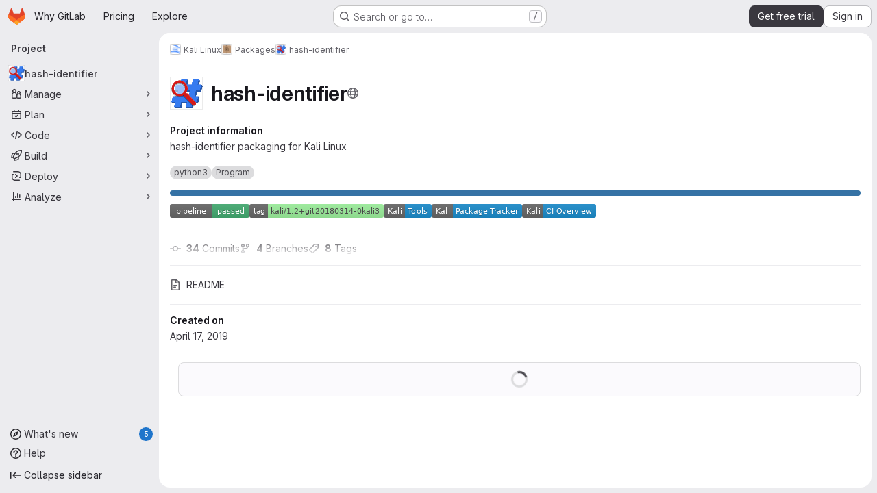

--- FILE ---
content_type: text/css
request_url: https://gitlab.com/assets/highlight/themes/dark-e053f129e792c8b40343a6b6fe25b1e12b23add4dff0a87aff7dc3da32d65803.css
body_size: 3127
content:
.code.highlight .hljs-comment,.code.duo-message-pre-block .hljs-comment{color:var(--color-hljs-comment)}.code.highlight .hljs-link,.code.duo-message-pre-block .hljs-link{color:var(--color-hljs-link)}.code.highlight .hljs-meta,.code.duo-message-pre-block .hljs-meta{color:var(--color-hljs-meta)}.code.highlight .hljs-keyword,.code.duo-message-pre-block .hljs-keyword{color:var(--color-hljs-keyword)}.code.highlight .hljs-type,.code.duo-message-pre-block .hljs-type{color:var(--color-hljs-type)}.code.highlight .hljs-attr,.code.highlight .hljs-property,.code.duo-message-pre-block .hljs-attr,.code.duo-message-pre-block .hljs-property{color:var(--color-hljs-attr)}.code.highlight .hljs-built_in,.code.duo-message-pre-block .hljs-built_in{color:var(--color-hljs-builtin)}.code.highlight .hljs-literal,.code.duo-message-pre-block .hljs-literal{color:var(--color-hljs-literal)}.code.highlight .hljs-title,.code.duo-message-pre-block .hljs-title{color:var(--color-hljs-title)}.code.highlight .hljs-title.class_,.code.duo-message-pre-block .hljs-title.class_{color:var(--color-hljs-class)}.code.highlight .hljs-title.class_.inherited__,.code.duo-message-pre-block .hljs-title.class_.inherited__{color:var(--color-hljs-variable)}.code.highlight .hljs-title.function_,.code.duo-message-pre-block .hljs-title.function_{color:var(--color-hljs-function)}.code.highlight .hljs-tag,.code.highlight .hljs-name,.code.duo-message-pre-block .hljs-tag,.code.duo-message-pre-block .hljs-name{color:var(--color-hljs-tag)}.code.highlight .hljs-number,.code.duo-message-pre-block .hljs-number{color:var(--color-hljs-number)}.code.highlight .hljs-subst,.code.duo-message-pre-block .hljs-subst{color:var(--color-hljs-subst)}.code.highlight .hljs-string,.code.highlight .hljs-section,.code.highlight .hljs-bullet,.code.duo-message-pre-block .hljs-string,.code.duo-message-pre-block .hljs-section,.code.duo-message-pre-block .hljs-bullet{color:var(--color-hljs-string)}.code.highlight .hljs-symbol,.code.duo-message-pre-block .hljs-symbol{color:var(--color-hljs-symbol)}.code.highlight .hljs-variable,.code.duo-message-pre-block .hljs-variable{color:var(--color-hljs-variable)}.code.highlight .hljs-variable.language_,.code.duo-message-pre-block .hljs-variable.language_{color:var(--color-hljs-language)}.code.highlight .hljs-variable.constant_,.code.duo-message-pre-block .hljs-variable.constant_{color:var(--color-hljs-constant)}.code.highlight .hljs-attribute,.code.duo-message-pre-block .hljs-attribute{color:var(--color-hljs-attribute)}.code.highlight .hljs-operator,.code.duo-message-pre-block .hljs-operator{color:var(--color-hljs-operator)}.code.highlight .hljs-punctuation,.code.duo-message-pre-block .hljs-punctuation{color:var(--color-hljs-punctuation)}.code.highlight .hljs-regexp,.code.duo-message-pre-block .hljs-regexp{color:var(--color-hljs-regexp)}.code.highlight .hljs-params,.code.duo-message-pre-block .hljs-params{color:var(--color-hljs-params)}.code.highlight .hljs-doctag,.code.duo-message-pre-block .hljs-doctag{color:var(--color-hljs-doctag)}.code.highlight .hljs-selector-tag,.code.duo-message-pre-block .hljs-selector-tag{color:var(--color-hljs-selector-tag)}.code.highlight .hljs-selector-class,.code.duo-message-pre-block .hljs-selector-class{color:var(--color-hljs-selector-class)}.code.highlight .hljs-selector-id,.code.duo-message-pre-block .hljs-selector-id{color:var(--color-hljs-selector-id)}.code.highlight .hljs-selector-attr,.code.duo-message-pre-block .hljs-selector-attr{color:var(--color-hljs-selector-attr)}.code.highlight .hljs-selector-pseudo,.code.duo-message-pre-block .hljs-selector-pseudo{color:var(--color-hljs-selector-pseudo)}:root{--color-hljs-comment: #969896;--color-hljs-variable: #b294bb;--color-hljs-link: #de935f;--color-hljs-meta: #969896;--color-hljs-keyword: #b294bb;--color-hljs-type: #f0c674;--color-hljs-attr: #81a2be;--color-hljs-builtin: #c5c8c6;--color-hljs-title: #c5c8c6;--color-hljs-class: #f0c674;--color-hljs-function: #81a2be;--color-hljs-tag: #8abeb7;--color-hljs-number: #de935f;--color-hljs-subst: #c5c8c6;--color-hljs-string: #b5bd68;--color-hljs-symbol: #b5bd68;--color-hljs-variable: #c66;--color-hljs-operator: #8abeb7;--color-hljs-punctuation: #c5c8c6;--color-hljs-regexp: #b5bd68;--color-hljs-constant: #81a2be;--color-hljs-literal: #b294bb;--color-hljs-language: #81a2be;--color-hljs-params: #81a2be;--color-hljs-selector-doctag: #969896;--color-hljs-selector-tag: #8abeb7;--color-hljs-selector-class: #f0c674;--color-hljs-selector-id: #f0c674;--color-hljs-selector-attr: #8abeb7;--color-hljs-selector-pseudo: #8abeb7;--default-diff-color-deletion: #ff3333;--default-diff-color-addition: #288f2a;--diff-addition-color: #233726;--diff-deletion-color: #4b2526}.code.dark,.code.code-syntax-highlight-theme{--code-dark-theme: 1;--code-border-lightness-adjust: 0.1;--diff-expansion-background-color: #626168;--code-empty-background: #28272d;--code-border-color: #4c4b51;--code-changed-border-color: rgba(255, 255, 255, 0.15);--code-line-number-background-color: #1d1f21;--code-line-number-color: rgba(255, 255, 255, 0.3);--code-line-number-hover-background-color: #493c83;--code-line-number-hover-border-color: #5c47a6;--code-line-number-hover-color: #f4f0ff;--code-old-diff-line-number-background-color: #4b2526;--code-old-diff-line-number-color: #806565;--code-old-diff-sign-color: #806565;--code-old-diff-background-color: #4b2526;--code-old-diff-border-color: #808080;--code-old-diff-color: #806565;--code-old-inline-diff-background-color: rgba(255, 51, 51, 0.25);--code-new-diff-line-number-background-color: #233726;--code-new-diff-line-number-color: #627165;--code-new-diff-sign-color: #627165;--code-new-diff-background-color: #233726;--code-new-diff-border-color: #808080;--code-new-diff-color: #627165;--code-new-inline-diff-background-color: rgba(51, 255, 51, 0.2);--code-meta-diff-background-color: rgba(255, 255, 255, 0.1);--code-meta-diff-color: rgba(255, 255, 255, 0.3);--code-diff-hunk-header-background-color: rgba(255, 255, 255, 0.1);--code-diff-hunk-header-color: rgba(255, 255, 255, 0.3);--code-diff-expand-button-background-color: #626168;--code-diff-expand-button-color: #bfbfc3;--code-diff-expand-button-hover-background-color: #a4a3a8;--code-diff-expand-button-hover-color: #fff;--code-highlighted-line-background-color: #693c14;--code-highlighted-line-border-color: #ab6100}.code.dark.blob-viewer .hljs-title\.class,.code.code-syntax-highlight-theme.blob-viewer .hljs-title\.class{color:#f0c674}.code.dark.blob-viewer .hljs-title\.class\.inherited,.code.code-syntax-highlight-theme.blob-viewer .hljs-title\.class\.inherited{color:#c66}.code.dark.blob-viewer .hljs-variable\.constant,.code.code-syntax-highlight-theme.blob-viewer .hljs-variable\.constant{color:#c66}.code.dark.blob-viewer .hljs-title\.function,.code.code-syntax-highlight-theme.blob-viewer .hljs-title\.function{color:#81a2be}.code.dark .file-line-blame::before,.code.code-syntax-highlight-theme .file-line-blame::before{visibility:hidden;align-self:center;margin-right:.125rem;width:1rem;height:1rem;background-color:rgba(255,255,255,.3);-webkit-mask-image:url(/assets/icons-stacked-f1c12673db4c888c4f1c13dd2be1f6f56af51efc5f53754fae271735233baec5.svg#git);mask-image:url(/assets/icons-stacked-f1c12673db4c888c4f1c13dd2be1f6f56af51efc5f53754fae271735233baec5.svg#git);-webkit-mask-repeat:no-repeat;mask-repeat:no-repeat;-webkit-mask-size:cover;mask-size:cover;-webkit-mask-position:center;mask-position:center;content:""}.code.dark .file-line-blame:hover::before,.code.code-syntax-highlight-theme .file-line-blame:hover::before{background-color:rgba(255,255,255,.6)}.code.dark .line-links:hover,.code.dark .line-links:focus-within,.code.code-syntax-highlight-theme .line-links:hover,.code.code-syntax-highlight-theme .line-links:focus-within{background-color:#050606}.code.dark .line-numbers,.code.dark .diff-line-num,.code.dark .code-search-line,.code.code-syntax-highlight-theme .line-numbers,.code.code-syntax-highlight-theme .diff-line-num,.code.code-syntax-highlight-theme .code-search-line{background-color:#1d1f21}.code.dark .diff-line-num,.code.dark .diff-line-num a,.code.code-syntax-highlight-theme .diff-line-num,.code.code-syntax-highlight-theme .diff-line-num a{color:rgba(255,255,255,.3)}.code.dark pre.code,.code.dark .diff-line-num,.code.code-syntax-highlight-theme pre.code,.code.code-syntax-highlight-theme .diff-line-num{border-color:#666}.code.dark,.code.dark pre.code,.code.dark .line_holder .line_content,.code.code-syntax-highlight-theme,.code.code-syntax-highlight-theme pre.code,.code.code-syntax-highlight-theme .line_holder .line_content{--code-background: #1d1f21;background-color:#1d1f21;color:#c5c8c6}.code.dark .diff-line-expand-button,.code.code-syntax-highlight-theme .diff-line-expand-button{background-color:#626168;color:#bfbfc3}.code.dark .diff-line-expand-button:hover,.code.code-syntax-highlight-theme .diff-line-expand-button:hover{background-color:#a4a3a8;color:#fff}.code.dark .diff-grid-row.line_holder.diff-tr .diff-td.commented:not(.hll),.code.code-syntax-highlight-theme .diff-grid-row.line_holder.diff-tr .diff-td.commented:not(.hll){--highlight-border-color: #2f68b4;background-color:#213454}.code.dark .line_holder.match .line_content,.code.dark .line_holder.old-nonewline .line_content,.code.dark .line_holder.new-nonewline .line_content,.code.code-syntax-highlight-theme .line_holder.match .line_content,.code.code-syntax-highlight-theme .line_holder.old-nonewline .line_content,.code.code-syntax-highlight-theme .line_holder.new-nonewline .line_content{color:rgba(255,255,255,.3);background:rgba(255,255,255,.1)}.code.dark .line_holder .diff-td.diff-line-num.hll,.code.dark .line_holder .diff-td.line-coverage.hll,.code.dark .line_holder .diff-td.line-inline-findings.hll,.code.dark .line_holder .diff-td.line_content.hll,.code.dark .line_holder td.diff-line-num.hll,.code.dark .line_holder td.line-coverage.hll,.code.dark .line_holder td.line_content.hll,.code.code-syntax-highlight-theme .line_holder .diff-td.diff-line-num.hll,.code.code-syntax-highlight-theme .line_holder .diff-td.line-coverage.hll,.code.code-syntax-highlight-theme .line_holder .diff-td.line-inline-findings.hll,.code.code-syntax-highlight-theme .line_holder .diff-td.line_content.hll,.code.code-syntax-highlight-theme .line_holder td.diff-line-num.hll,.code.code-syntax-highlight-theme .line_holder td.line-coverage.hll,.code.code-syntax-highlight-theme .line_holder td.line_content.hll{--highlight-border-color: #ab6100;background-color:#693c14}.code.dark .line_holder .line-coverage,.code.code-syntax-highlight-theme .line_holder .line-coverage{transition:border-left .1s ease-out}.code.dark .line_holder .line-coverage.coverage,.code.code-syntax-highlight-theme .line_holder .line-coverage.coverage{border-left:2px solid #b3e841}.code.dark .line_holder .line-coverage.no-coverage,.code.code-syntax-highlight-theme .line_holder .line-coverage.no-coverage{border-left:4px solid #ff4f33}.code.dark .line_holder .diff-line-num.new,.code.dark .line_holder .line-coverage.new,.code.dark .line_holder .line-inline-findings.new,.code.dark .line_holder .line_content.new,.code.dark .line_holder .diff-line-num.new-nomappinginraw,.code.dark .line_holder .line-coverage.new-nomappinginraw,.code.dark .line_holder .line-inline-findings.new-nomappinginraw,.code.dark .line_holder .line_content.new-nomappinginraw,.code.code-syntax-highlight-theme .line_holder .diff-line-num.new,.code.code-syntax-highlight-theme .line_holder .line-coverage.new,.code.code-syntax-highlight-theme .line_holder .line-inline-findings.new,.code.code-syntax-highlight-theme .line_holder .line_content.new,.code.code-syntax-highlight-theme .line_holder .diff-line-num.new-nomappinginraw,.code.code-syntax-highlight-theme .line_holder .line-coverage.new-nomappinginraw,.code.code-syntax-highlight-theme .line_holder .line-inline-findings.new-nomappinginraw,.code.code-syntax-highlight-theme .line_holder .line_content.new-nomappinginraw{background:#233726}.code.dark .line_holder .diff-line-num.new.line_content span.idiff,.code.dark .line_holder .line-coverage.new.line_content span.idiff,.code.dark .line_holder .line-inline-findings.new.line_content span.idiff,.code.dark .line_holder .line_content.new.line_content span.idiff,.code.dark .line_holder .diff-line-num.new-nomappinginraw.line_content span.idiff,.code.dark .line_holder .line-coverage.new-nomappinginraw.line_content span.idiff,.code.dark .line_holder .line-inline-findings.new-nomappinginraw.line_content span.idiff,.code.dark .line_holder .line_content.new-nomappinginraw.line_content span.idiff,.code.code-syntax-highlight-theme .line_holder .diff-line-num.new.line_content span.idiff,.code.code-syntax-highlight-theme .line_holder .line-coverage.new.line_content span.idiff,.code.code-syntax-highlight-theme .line_holder .line-inline-findings.new.line_content span.idiff,.code.code-syntax-highlight-theme .line_holder .line_content.new.line_content span.idiff,.code.code-syntax-highlight-theme .line_holder .diff-line-num.new-nomappinginraw.line_content span.idiff,.code.code-syntax-highlight-theme .line_holder .line-coverage.new-nomappinginraw.line_content span.idiff,.code.code-syntax-highlight-theme .line_holder .line-inline-findings.new-nomappinginraw.line_content span.idiff,.code.code-syntax-highlight-theme .line_holder .line_content.new-nomappinginraw.line_content span.idiff{background:rgba(51,255,51,.2)}.code.dark .line_holder .diff-line-num.new::before,.code.dark .line_holder .diff-line-num.new a,.code.dark .line_holder .line-coverage.new::before,.code.dark .line_holder .line-coverage.new a,.code.dark .line_holder .line-inline-findings.new::before,.code.dark .line_holder .line-inline-findings.new a,.code.dark .line_holder .line_content.new::before,.code.dark .line_holder .line_content.new a,.code.dark .line_holder .diff-line-num.new-nomappinginraw::before,.code.dark .line_holder .diff-line-num.new-nomappinginraw a,.code.dark .line_holder .line-coverage.new-nomappinginraw::before,.code.dark .line_holder .line-coverage.new-nomappinginraw a,.code.dark .line_holder .line-inline-findings.new-nomappinginraw::before,.code.dark .line_holder .line-inline-findings.new-nomappinginraw a,.code.dark .line_holder .line_content.new-nomappinginraw::before,.code.dark .line_holder .line_content.new-nomappinginraw a,.code.code-syntax-highlight-theme .line_holder .diff-line-num.new::before,.code.code-syntax-highlight-theme .line_holder .diff-line-num.new a,.code.code-syntax-highlight-theme .line_holder .line-coverage.new::before,.code.code-syntax-highlight-theme .line_holder .line-coverage.new a,.code.code-syntax-highlight-theme .line_holder .line-inline-findings.new::before,.code.code-syntax-highlight-theme .line_holder .line-inline-findings.new a,.code.code-syntax-highlight-theme .line_holder .line_content.new::before,.code.code-syntax-highlight-theme .line_holder .line_content.new a,.code.code-syntax-highlight-theme .line_holder .diff-line-num.new-nomappinginraw::before,.code.code-syntax-highlight-theme .line_holder .diff-line-num.new-nomappinginraw a,.code.code-syntax-highlight-theme .line_holder .line-coverage.new-nomappinginraw::before,.code.code-syntax-highlight-theme .line_holder .line-coverage.new-nomappinginraw a,.code.code-syntax-highlight-theme .line_holder .line-inline-findings.new-nomappinginraw::before,.code.code-syntax-highlight-theme .line_holder .line-inline-findings.new-nomappinginraw a,.code.code-syntax-highlight-theme .line_holder .line_content.new-nomappinginraw::before,.code.code-syntax-highlight-theme .line_holder .line_content.new-nomappinginraw a{color:#627165}.code.dark .line_holder .diff-line-num.old,.code.dark .line_holder .line-coverage.old,.code.dark .line_holder .line-inline-findings.old,.code.dark .line_holder .line_content.old,.code.dark .line_holder .diff-line-num.old-nomappinginraw,.code.dark .line_holder .line-coverage.old-nomappinginraw,.code.dark .line_holder .line-inline-findings.old-nomappinginraw,.code.dark .line_holder .line_content.old-nomappinginraw,.code.code-syntax-highlight-theme .line_holder .diff-line-num.old,.code.code-syntax-highlight-theme .line_holder .line-coverage.old,.code.code-syntax-highlight-theme .line_holder .line-inline-findings.old,.code.code-syntax-highlight-theme .line_holder .line_content.old,.code.code-syntax-highlight-theme .line_holder .diff-line-num.old-nomappinginraw,.code.code-syntax-highlight-theme .line_holder .line-coverage.old-nomappinginraw,.code.code-syntax-highlight-theme .line_holder .line-inline-findings.old-nomappinginraw,.code.code-syntax-highlight-theme .line_holder .line_content.old-nomappinginraw{background:#4b2526}.code.dark .line_holder .diff-line-num.old.line_content span.idiff,.code.dark .line_holder .line-coverage.old.line_content span.idiff,.code.dark .line_holder .line-inline-findings.old.line_content span.idiff,.code.dark .line_holder .line_content.old.line_content span.idiff,.code.dark .line_holder .diff-line-num.old-nomappinginraw.line_content span.idiff,.code.dark .line_holder .line-coverage.old-nomappinginraw.line_content span.idiff,.code.dark .line_holder .line-inline-findings.old-nomappinginraw.line_content span.idiff,.code.dark .line_holder .line_content.old-nomappinginraw.line_content span.idiff,.code.code-syntax-highlight-theme .line_holder .diff-line-num.old.line_content span.idiff,.code.code-syntax-highlight-theme .line_holder .line-coverage.old.line_content span.idiff,.code.code-syntax-highlight-theme .line_holder .line-inline-findings.old.line_content span.idiff,.code.code-syntax-highlight-theme .line_holder .line_content.old.line_content span.idiff,.code.code-syntax-highlight-theme .line_holder .diff-line-num.old-nomappinginraw.line_content span.idiff,.code.code-syntax-highlight-theme .line_holder .line-coverage.old-nomappinginraw.line_content span.idiff,.code.code-syntax-highlight-theme .line_holder .line-inline-findings.old-nomappinginraw.line_content span.idiff,.code.code-syntax-highlight-theme .line_holder .line_content.old-nomappinginraw.line_content span.idiff{background:rgba(255,51,51,.25)}.code.dark .line_holder .diff-line-num.old::before,.code.dark .line_holder .diff-line-num.old a,.code.dark .line_holder .line-coverage.old::before,.code.dark .line_holder .line-coverage.old a,.code.dark .line_holder .line-inline-findings.old::before,.code.dark .line_holder .line-inline-findings.old a,.code.dark .line_holder .line_content.old::before,.code.dark .line_holder .line_content.old a,.code.dark .line_holder .diff-line-num.old-nomappinginraw::before,.code.dark .line_holder .diff-line-num.old-nomappinginraw a,.code.dark .line_holder .line-coverage.old-nomappinginraw::before,.code.dark .line_holder .line-coverage.old-nomappinginraw a,.code.dark .line_holder .line-inline-findings.old-nomappinginraw::before,.code.dark .line_holder .line-inline-findings.old-nomappinginraw a,.code.dark .line_holder .line_content.old-nomappinginraw::before,.code.dark .line_holder .line_content.old-nomappinginraw a,.code.code-syntax-highlight-theme .line_holder .diff-line-num.old::before,.code.code-syntax-highlight-theme .line_holder .diff-line-num.old a,.code.code-syntax-highlight-theme .line_holder .line-coverage.old::before,.code.code-syntax-highlight-theme .line_holder .line-coverage.old a,.code.code-syntax-highlight-theme .line_holder .line-inline-findings.old::before,.code.code-syntax-highlight-theme .line_holder .line-inline-findings.old a,.code.code-syntax-highlight-theme .line_holder .line_content.old::before,.code.code-syntax-highlight-theme .line_holder .line_content.old a,.code.code-syntax-highlight-theme .line_holder .diff-line-num.old-nomappinginraw::before,.code.code-syntax-highlight-theme .line_holder .diff-line-num.old-nomappinginraw a,.code.code-syntax-highlight-theme .line_holder .line-coverage.old-nomappinginraw::before,.code.code-syntax-highlight-theme .line_holder .line-coverage.old-nomappinginraw a,.code.code-syntax-highlight-theme .line_holder .line-inline-findings.old-nomappinginraw::before,.code.code-syntax-highlight-theme .line_holder .line-inline-findings.old-nomappinginraw a,.code.code-syntax-highlight-theme .line_holder .line_content.old-nomappinginraw::before,.code.code-syntax-highlight-theme .line_holder .line_content.old-nomappinginraw a{color:#806565}.code.dark .line_holder:not(.match) .diff-grid-left:hover .diff-line-num:not(.empty-cell),.code.dark .line_holder:not(.match) .diff-grid-right:hover .diff-line-num:not(.empty-cell),.code.dark .line_holder.code-search-line:hover .diff-line-num:not(.empty-cell),.code.code-syntax-highlight-theme .line_holder:not(.match) .diff-grid-left:hover .diff-line-num:not(.empty-cell),.code.code-syntax-highlight-theme .line_holder:not(.match) .diff-grid-right:hover .diff-line-num:not(.empty-cell),.code.code-syntax-highlight-theme .line_holder.code-search-line:hover .diff-line-num:not(.empty-cell){background-color:#493c83;border-color:#ac93e6}.code.dark .line_holder:not(.match) .diff-grid-left:hover .diff-line-num:not(.empty-cell) a,.code.dark .line_holder:not(.match) .diff-grid-right:hover .diff-line-num:not(.empty-cell) a,.code.dark .line_holder.code-search-line:hover .diff-line-num:not(.empty-cell) a,.code.code-syntax-highlight-theme .line_holder:not(.match) .diff-grid-left:hover .diff-line-num:not(.empty-cell) a,.code.code-syntax-highlight-theme .line_holder:not(.match) .diff-grid-right:hover .diff-line-num:not(.empty-cell) a,.code.code-syntax-highlight-theme .line_holder.code-search-line:hover .diff-line-num:not(.empty-cell) a{color:#f4f0ff}.code.dark .line_holder .diff-line-num.is-over,.code.dark .line_holder .diff-line-num.hll:not(.empty-cell).is-over,.code.code-syntax-highlight-theme .line_holder .diff-line-num.is-over,.code.code-syntax-highlight-theme .line_holder .diff-line-num.hll:not(.empty-cell).is-over{background-color:#493c83;border-color:#ac93e6}.code.dark .line_holder .diff-line-num.is-over a,.code.dark .line_holder .diff-line-num.hll:not(.empty-cell).is-over a,.code.code-syntax-highlight-theme .line_holder .diff-line-num.is-over a,.code.code-syntax-highlight-theme .line_holder .diff-line-num.hll:not(.empty-cell).is-over a{color:#f4f0ff}.code.dark .line_holder .line_content.match,.code.code-syntax-highlight-theme .line_holder .line_content.match{color:rgba(255,255,255,.3);background:rgba(255,255,255,.1)}.code.dark .line_holder:not(.diff-expanded)+.diff-expanded>.diff-line-num,.code.dark .line_holder:not(.diff-expanded)+.diff-expanded>.line-coverage,.code.dark .line_holder:not(.diff-expanded)+.diff-expanded>.line_content,.code.dark .line_holder.diff-expanded+.line_holder:not(.diff-expanded)>.diff-line-num,.code.dark .line_holder.diff-expanded+.line_holder:not(.diff-expanded)>.line-coverage,.code.dark .line_holder.diff-expanded+.line_holder:not(.diff-expanded)>.line_content,.code.code-syntax-highlight-theme .line_holder:not(.diff-expanded)+.diff-expanded>.diff-line-num,.code.code-syntax-highlight-theme .line_holder:not(.diff-expanded)+.diff-expanded>.line-coverage,.code.code-syntax-highlight-theme .line_holder:not(.diff-expanded)+.diff-expanded>.line_content,.code.code-syntax-highlight-theme .line_holder.diff-expanded+.line_holder:not(.diff-expanded)>.diff-line-num,.code.code-syntax-highlight-theme .line_holder.diff-expanded+.line_holder:not(.diff-expanded)>.line-coverage,.code.code-syntax-highlight-theme .line_holder.diff-expanded+.line_holder:not(.diff-expanded)>.line_content{border-top:1px solid #050506}.code.dark .line_holder.diff-expanded>.diff-line-num,.code.dark .line_holder.diff-expanded>.line-coverage,.code.dark .line_holder.diff-expanded>.line_content,.code.code-syntax-highlight-theme .line_holder.diff-expanded>.diff-line-num,.code.code-syntax-highlight-theme .line_holder.diff-expanded>.line-coverage,.code.code-syntax-highlight-theme .line_holder.diff-expanded>.line_content{background:#3e3e3e;border-color:#3e3e3e}.code.dark .diff-line-num.conflict_marker_our,.code.dark .diff-line-num.conflict_our,.code.code-syntax-highlight-theme .diff-line-num.conflict_marker_our,.code.code-syntax-highlight-theme .diff-line-num.conflict_our{background-color:rgba(51,255,51,.2);border-color:rgba(51,255,51,.2)}.code.dark .diff-line-num.conflict_marker_their,.code.dark .diff-line-num.conflict_their,.code.code-syntax-highlight-theme .diff-line-num.conflict_marker_their,.code.code-syntax-highlight-theme .diff-line-num.conflict_their{background-color:rgba(40,120,201,.4);border-color:rgba(40,120,201,.4)}.code.dark .line_holder .line_content,.code.dark .line_holder .line-coverage,.code.code-syntax-highlight-theme .line_holder .line_content,.code.code-syntax-highlight-theme .line_holder .line-coverage{position:relative}.code.dark .line_holder .line_content.conflict_marker_our,.code.dark .line_holder .line-coverage.conflict_marker_our,.code.code-syntax-highlight-theme .line_holder .line_content.conflict_marker_our,.code.code-syntax-highlight-theme .line_holder .line-coverage.conflict_marker_our{background-color:rgba(51,255,51,.2);border-color:rgba(51,255,51,.2)}.code.dark .line_holder .line_content.conflict_marker_their,.code.dark .line_holder .line-coverage.conflict_marker_their,.code.code-syntax-highlight-theme .line_holder .line_content.conflict_marker_their,.code.code-syntax-highlight-theme .line_holder .line-coverage.conflict_marker_their{background-color:rgba(40,120,201,.4);border-color:rgba(40,120,201,.4)}.code.dark .line_holder .line_content.conflict_our,.code.dark .line_holder .line-coverage.conflict_our,.code.code-syntax-highlight-theme .line_holder .line_content.conflict_our,.code.code-syntax-highlight-theme .line_holder .line-coverage.conflict_our{background-color:rgba(51,255,51,.1);border-color:rgba(51,255,51,.1)}.code.dark .line_holder .line_content.conflict_their,.code.dark .line_holder .line-coverage.conflict_their,.code.code-syntax-highlight-theme .line_holder .line_content.conflict_their,.code.code-syntax-highlight-theme .line_holder .line-coverage.conflict_their{background-color:rgba(40,120,201,.3);border-color:rgba(40,120,201,.3)}.code.dark pre .hll,.code.code-syntax-highlight-theme pre .hll{background-color:#373b41 !important}.code.dark pre.dark code .selected-inline-section-marker,.code.code-syntax-highlight-theme pre.dark code .selected-inline-section-marker{background:#1d3043 !important}.code.dark pre.dark code .inline-section-marker,.code.code-syntax-highlight-theme pre.dark code .inline-section-marker{background:#373b41}.code.dark .file-holder div.code.dark .selected-inline-number-mark,.code.code-syntax-highlight-theme .file-holder div.code.dark .selected-inline-number-mark{color:#bfbfc3}.code.dark .file-holder div.code.dark .unselected-inline-number-mark,.code.code-syntax-highlight-theme .file-holder div.code.dark .unselected-inline-number-mark{color:#626168}.code.dark span.highlight_word,.code.code-syntax-highlight-theme span.highlight_word{background-color:#ffe792 !important;color:#050506 !important}.code.dark .line a,.code.code-syntax-highlight-theme .line a{color:#81a2be}.code.dark .hll,.code.code-syntax-highlight-theme .hll{background-color:#373b41}.code.dark .c,.code.code-syntax-highlight-theme .c{color:#969896}.code.dark .err,.code.code-syntax-highlight-theme .err{color:#c66}.code.dark .k,.code.code-syntax-highlight-theme .k{color:#b294bb}.code.dark .l,.code.code-syntax-highlight-theme .l{color:#de935f}.code.dark .n,.code.code-syntax-highlight-theme .n{color:#c5c8c6}.code.dark .o,.code.code-syntax-highlight-theme .o{color:#8abeb7}.code.dark .p,.code.code-syntax-highlight-theme .p{color:#c5c8c6}.code.dark .cm,.code.code-syntax-highlight-theme .cm{color:#969896}.code.dark .cp,.code.code-syntax-highlight-theme .cp{color:#969896}.code.dark .c1,.code.code-syntax-highlight-theme .c1{color:#969896}.code.dark .cs,.code.code-syntax-highlight-theme .cs{color:#969896}.code.dark .cd,.code.code-syntax-highlight-theme .cd{color:#969896}.code.dark .gd,.code.code-syntax-highlight-theme .gd{color:#c66}.code.dark .ge,.code.code-syntax-highlight-theme .ge{font-style:italic}.code.dark .gh,.code.code-syntax-highlight-theme .gh{color:#8abeb7;font-weight:600}.code.dark .gi,.code.code-syntax-highlight-theme .gi{color:#b5bd68}.code.dark .gp,.code.code-syntax-highlight-theme .gp{color:#969896;font-weight:600}.code.dark .gs,.code.code-syntax-highlight-theme .gs{font-weight:600}.code.dark .gu,.code.code-syntax-highlight-theme .gu{color:#8abeb7;font-weight:600}.code.dark .kc,.code.code-syntax-highlight-theme .kc{color:#b294bb}.code.dark .kd,.code.code-syntax-highlight-theme .kd{color:#b294bb}.code.dark .kn,.code.code-syntax-highlight-theme .kn{color:#8abeb7}.code.dark .kp,.code.code-syntax-highlight-theme .kp{color:#b294bb}.code.dark .kr,.code.code-syntax-highlight-theme .kr{color:#b294bb}.code.dark .kt,.code.code-syntax-highlight-theme .kt{color:#f0c674}.code.dark .ld,.code.code-syntax-highlight-theme .ld{color:#b5bd68}.code.dark .m,.code.code-syntax-highlight-theme .m{color:#de935f}.code.dark .s,.code.code-syntax-highlight-theme .s{color:#b5bd68}.code.dark .na,.code.code-syntax-highlight-theme .na{color:#81a2be}.code.dark .nb,.code.code-syntax-highlight-theme .nb{color:#c5c8c6}.code.dark .nc,.code.code-syntax-highlight-theme .nc{color:#f0c674}.code.dark .no,.code.code-syntax-highlight-theme .no{color:#c66}.code.dark .nd,.code.code-syntax-highlight-theme .nd{color:#8abeb7}.code.dark .ni,.code.code-syntax-highlight-theme .ni{color:#c5c8c6}.code.dark .ne,.code.code-syntax-highlight-theme .ne{color:#c66}.code.dark .nf,.code.code-syntax-highlight-theme .nf{color:#81a2be}.code.dark .nl,.code.code-syntax-highlight-theme .nl{color:#c5c8c6}.code.dark .nn,.code.code-syntax-highlight-theme .nn{color:#f0c674}.code.dark .nx,.code.code-syntax-highlight-theme .nx{color:#81a2be}.code.dark .py,.code.code-syntax-highlight-theme .py{color:#c5c8c6}.code.dark .nt,.code.code-syntax-highlight-theme .nt{color:#8abeb7}.code.dark .nv,.code.code-syntax-highlight-theme .nv{color:#c66}.code.dark .ow,.code.code-syntax-highlight-theme .ow{color:#8abeb7}.code.dark .w,.code.code-syntax-highlight-theme .w{color:#c5c8c6}.code.dark .mf,.code.code-syntax-highlight-theme .mf{color:#de935f}.code.dark .mh,.code.code-syntax-highlight-theme .mh{color:#de935f}.code.dark .mi,.code.code-syntax-highlight-theme .mi{color:#de935f}.code.dark .mo,.code.code-syntax-highlight-theme .mo{color:#de935f}.code.dark .sb,.code.code-syntax-highlight-theme .sb{color:#b5bd68}.code.dark .sc,.code.code-syntax-highlight-theme .sc{color:#c5c8c6}.code.dark .sd,.code.code-syntax-highlight-theme .sd{color:#969896}.code.dark .s2,.code.code-syntax-highlight-theme .s2{color:#b5bd68}.code.dark .se,.code.code-syntax-highlight-theme .se{color:#de935f}.code.dark .sh,.code.code-syntax-highlight-theme .sh{color:#b5bd68}.code.dark .si,.code.code-syntax-highlight-theme .si{color:#de935f}.code.dark .sx,.code.code-syntax-highlight-theme .sx{color:#b5bd68}.code.dark .sr,.code.code-syntax-highlight-theme .sr{color:#b5bd68}.code.dark .s1,.code.code-syntax-highlight-theme .s1{color:#b5bd68}.code.dark .ss,.code.code-syntax-highlight-theme .ss{color:#b5bd68}.code.dark .bp,.code.code-syntax-highlight-theme .bp{color:#c5c8c6}.code.dark .vc,.code.code-syntax-highlight-theme .vc{color:#c66}.code.dark .vg,.code.code-syntax-highlight-theme .vg{color:#c66}.code.dark .vi,.code.code-syntax-highlight-theme .vi{color:#c66}.code.dark .il,.code.code-syntax-highlight-theme .il{color:#de935f}#conflicts .header.line_content.origin,#conflicts .diff-line-num.origin{background-color:rgba(40,120,201,.4);border-color:rgba(40,120,201,.4)}#conflicts .header.line_content.origin.selected,#conflicts .diff-line-num.origin.selected{background-color:rgba(40,120,201,.6);border-color:rgba(40,120,201,.6)}#conflicts .header.line_content.origin.unselected,#conflicts .diff-line-num.origin.unselected{background-color:rgba(255,255,255,.25);border-color:rgba(255,255,255,.25)}#conflicts .header.line_content.head,#conflicts .diff-line-num.head{background-color:rgba(51,255,51,.2);border-color:rgba(51,255,51,.2)}#conflicts .header.line_content.head.selected,#conflicts .diff-line-num.head.selected{background-color:rgba(51,255,51,.33);border-color:rgba(51,255,51,.33)}#conflicts .header.line_content.head.unselected,#conflicts .diff-line-num.head.unselected{background-color:rgba(255,255,255,.25);border-color:rgba(255,255,255,.25)}#conflicts .line_content.origin{background-color:rgba(40,120,201,.3)}#conflicts .line_content.origin.selected{background-color:rgba(40,120,201,.4)}#conflicts .line_content.origin.unselected{background-color:rgba(255,255,255,.1)}#conflicts .line_content.head{background-color:rgba(51,255,51,.1)}#conflicts .line_content.head.selected{background-color:rgba(51,255,51,.2)}#conflicts .line_content.head.unselected{background-color:rgba(255,255,255,.1)}


--- FILE ---
content_type: image/svg+xml; charset=utf-8
request_url: https://user-content.gitlab-static.net/0b4a3f32c46e26bca44b97b22f6f125bed151d53/68747470733a2f2f696d672e736869656c64732e696f2f62616467652f4b616c692d5061636b616765253230547261636b65722d626c7565
body_size: 119
content:
<svg xmlns="http://www.w3.org/2000/svg" width="132" height="20" role="img" aria-label="Kali: Package Tracker"><title>Kali: Package Tracker</title><linearGradient id="s" x2="0" y2="100%"><stop offset="0" stop-color="#bbb" stop-opacity=".1"/><stop offset="1" stop-opacity=".1"/></linearGradient><clipPath id="r"><rect width="132" height="20" rx="3" fill="#fff"/></clipPath><g clip-path="url(#r)"><rect width="31" height="20" fill="#555"/><rect x="31" width="101" height="20" fill="#007ec6"/><rect width="132" height="20" fill="url(#s)"/></g><g fill="#fff" text-anchor="middle" font-family="Verdana,Geneva,DejaVu Sans,sans-serif" text-rendering="geometricPrecision" font-size="110"><text aria-hidden="true" x="165" y="150" fill="#010101" fill-opacity=".3" transform="scale(.1)" textLength="210">Kali</text><text x="165" y="140" transform="scale(.1)" fill="#fff" textLength="210">Kali</text><text aria-hidden="true" x="805" y="150" fill="#010101" fill-opacity=".3" transform="scale(.1)" textLength="910">Package Tracker</text><text x="805" y="140" transform="scale(.1)" fill="#fff" textLength="910">Package Tracker</text></g></svg>

--- FILE ---
content_type: image/svg+xml; charset=utf-8
request_url: https://user-content.gitlab-static.net/685f5ed7f1621fa5348b9f4e04788b84d6cdbf2f/68747470733a2f2f696d672e736869656c64732e696f2f62616467652f4b616c692d546f6f6c732d626c7565
body_size: 72
content:
<svg xmlns="http://www.w3.org/2000/svg" width="70" height="20" role="img" aria-label="Kali: Tools"><title>Kali: Tools</title><linearGradient id="s" x2="0" y2="100%"><stop offset="0" stop-color="#bbb" stop-opacity=".1"/><stop offset="1" stop-opacity=".1"/></linearGradient><clipPath id="r"><rect width="70" height="20" rx="3" fill="#fff"/></clipPath><g clip-path="url(#r)"><rect width="31" height="20" fill="#555"/><rect x="31" width="39" height="20" fill="#007ec6"/><rect width="70" height="20" fill="url(#s)"/></g><g fill="#fff" text-anchor="middle" font-family="Verdana,Geneva,DejaVu Sans,sans-serif" text-rendering="geometricPrecision" font-size="110"><text aria-hidden="true" x="165" y="150" fill="#010101" fill-opacity=".3" transform="scale(.1)" textLength="210">Kali</text><text x="165" y="140" transform="scale(.1)" fill="#fff" textLength="210">Kali</text><text aria-hidden="true" x="495" y="150" fill="#010101" fill-opacity=".3" transform="scale(.1)" textLength="290">Tools</text><text x="495" y="140" transform="scale(.1)" fill="#fff" textLength="290">Tools</text></g></svg>

--- FILE ---
content_type: image/svg+xml; charset=utf-8
request_url: https://user-content.gitlab-static.net/851efc8ace9ed01dc4583d8bb6e9bcd1da6abfd1/68747470733a2f2f696d672e736869656c64732e696f2f6769746c61622f762f7461672f6b616c696c696e75782f7061636b616765732f686173682d6964656e7469666965723f636f6c6f723d6c69676874677265656e
body_size: 174
content:
<svg xmlns="http://www.w3.org/2000/svg" width="196" height="20" role="img" aria-label="tag: kali/1.2+git20180314-0kali3"><title>tag: kali/1.2+git20180314-0kali3</title><linearGradient id="s" x2="0" y2="100%"><stop offset="0" stop-color="#bbb" stop-opacity=".1"/><stop offset="1" stop-opacity=".1"/></linearGradient><clipPath id="r"><rect width="196" height="20" rx="3" fill="#fff"/></clipPath><g clip-path="url(#r)"><rect width="27" height="20" fill="#555"/><rect x="27" width="169" height="20" fill="lightgreen"/><rect width="196" height="20" fill="url(#s)"/></g><g fill="#fff" text-anchor="middle" font-family="Verdana,Geneva,DejaVu Sans,sans-serif" text-rendering="geometricPrecision" font-size="110"><text aria-hidden="true" x="145" y="150" fill="#010101" fill-opacity=".3" transform="scale(.1)" textLength="170">tag</text><text x="145" y="140" transform="scale(.1)" fill="#fff" textLength="170">tag</text><text aria-hidden="true" x="1105" y="150" fill="#ccc" fill-opacity=".3" transform="scale(.1)" textLength="1590">kali/1.2+git20180314-0kali3</text><text x="1105" y="140" transform="scale(.1)" fill="#333" textLength="1590">kali/1.2+git20180314-0kali3</text></g></svg>

--- FILE ---
content_type: image/svg+xml; charset=utf-8
request_url: https://user-content.gitlab-static.net/162daddc572fe138973bb7ec6233be668caca652/68747470733a2f2f696d672e736869656c64732e696f2f62616467652f4b616c692d43492532304f766572766965772d626c7565
body_size: 342
content:
<svg xmlns="http://www.w3.org/2000/svg" width="108" height="20" role="img" aria-label="Kali: CI Overview"><title>Kali: CI Overview</title><linearGradient id="s" x2="0" y2="100%"><stop offset="0" stop-color="#bbb" stop-opacity=".1"/><stop offset="1" stop-opacity=".1"/></linearGradient><clipPath id="r"><rect width="108" height="20" rx="3" fill="#fff"/></clipPath><g clip-path="url(#r)"><rect width="31" height="20" fill="#555"/><rect x="31" width="77" height="20" fill="#007ec6"/><rect width="108" height="20" fill="url(#s)"/></g><g fill="#fff" text-anchor="middle" font-family="Verdana,Geneva,DejaVu Sans,sans-serif" text-rendering="geometricPrecision" font-size="110"><text aria-hidden="true" x="165" y="150" fill="#010101" fill-opacity=".3" transform="scale(.1)" textLength="210">Kali</text><text x="165" y="140" transform="scale(.1)" fill="#fff" textLength="210">Kali</text><text aria-hidden="true" x="685" y="150" fill="#010101" fill-opacity=".3" transform="scale(.1)" textLength="670">CI Overview</text><text x="685" y="140" transform="scale(.1)" fill="#fff" textLength="670">CI Overview</text></g></svg>